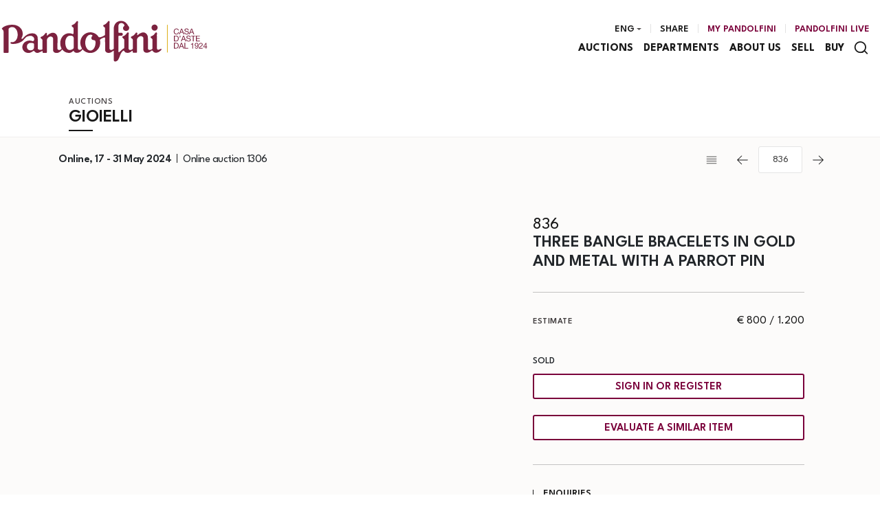

--- FILE ---
content_type: text/html; Charset=utf-8
request_url: https://www.pandolfini.it/uk/auction-1306/three-bangle-bracelets-in-gold-and-metal-with-a-parrot-pin-12024004440
body_size: 21368
content:
<!DOCTYPE html>
<html lang="en">


<head>
<title>THREE BANGLE BRACELETS IN GOLD AND METAL WITH A PARROT PIN  - Auction GIOIELLI - Pandolfini Casa d'Aste</title>
<!-- inzio include keywords -->
<meta charset="utf-8" />


<link rel="icon" href="https://www.pandolfini.it/themes/pandolfini/favicon.ico" type="image/x-icon" />

<link rel="apple-touch-icon" href="https://www.pandolfini.it/themes/pandolfini/favicon57x57.png">
<link rel="apple-touch-icon" sizes="72x72" href="https://www.pandolfini.it/themes/pandolfini/favicon72x72.png">
<link rel="apple-touch-icon-precomposed" sizes="114x114" href="https://www.pandolfini.it/themes/pandolfini/favicon114x114.png">
<link rel="apple-touch-icon" sizes="114x114" href="https://www.pandolfini.it/themes/pandolfini/favicon114x114.png">
<link rel="apple-touch-icon" sizes="144x144" href="https://www.pandolfini.it/themes/pandolfini/favicon144x144.png">

<meta name="description" content=" 
 
  THREE BANGLE BRACELETS IN GOLD AND METAL WITH A PARROT PIN  
  &amp;nbsp;  
  TRE BRACCIALI RIGIDI CON SPILLA   
 " />
<meta name="keywords" content="THREE BANGLE BRACELETS IN GOLD AND METAL WITH A PARROT PIN,GIOIELLI" />
<meta name="abstract" content="Pandolfini Casa d'Aste" /> 
<meta name="robots" content="index, follow" /> 
<meta name="author" content="THETIS Srl Grafica - Multimedia" />
<meta name="distribution" content="Global" />
<meta name="copyright" content="Pandolfini Casa d'Aste" />
<meta name="rating" content="general" />
<meta name="resource-type" content="document" />
<!-- META per APP -->
<!--<meta name="apple-itunes-app" content="app-id=xxx"/>-->

<meta http-equiv="X-UA-Compatible" content="IE=edge">


	<meta property="og:image" content="https://images.pandolfini.it/@img/_large/6ea67b063cb055f2ca37e66ed750c6b8f80f7aa7.webp/-three-bangle-bracelets-in-gold-and-metal-with-a-parrot-.webp" />
	<meta property="og:image:secure_url" content="https://images.pandolfini.it/@img/_large/6ea67b063cb055f2ca37e66ed750c6b8f80f7aa7.webp/-three-bangle-bracelets-in-gold-and-metal-with-a-parrot-.webp" />
	<meta property="og:image:type" content="image/jpeg" />
	<meta property="og:image:alt" content="THREE BANGLE BRACELETS IN GOLD AND METAL WITH A PARROT PIN  - Auction GIOIELLI - Pandolfini Casa d'Aste" />
	<meta property="og:url" content="https://www.pandolfini.it/uk/auction-1306/three-bangle-bracelets-in-gold-and-metal-with-a-parrot-pin-12024004440" />
	
	<meta name="twitter:image" content="https://images.pandolfini.it/@img/_large/6ea67b063cb055f2ca37e66ed750c6b8f80f7aa7.webp/-three-bangle-bracelets-in-gold-and-metal-with-a-parrot-.webp" />

	<meta property="og:title" content="THREE BANGLE BRACELETS IN GOLD AND METAL WITH A PARROT PIN  - Auction GIOIELLI - Pandolfini Casa d'Aste" />

<meta property="og:description" content=" 
 
  THREE BANGLE BRACELETS IN GOLD AND METAL WITH A PARROT PIN  
  &amp;nbsp;  
  TRE BRACCIALI RIGIDI CON SPILLA   
 " />
<meta property="og:site_name" content="Pandolfini Casa d'Aste" />
<meta property="og:type" content="website" />

<meta name="twitter:card" content="summary_large_image">
<meta name="twitter:title" content="Pandolfini Casa d'Aste">
<meta name="twitter:description" content=" 
 
  THREE BANGLE BRACELETS IN GOLD AND METAL WITH A PARROT PIN  
  &amp;nbsp;  
  TRE BRACCIALI RIGIDI CON SPILLA   
 ">

<meta name="viewport" content="width=device-width, initial-scale=1.0">
<link rel='alternate' href='https://www.pandolfini.it/it/asta-1306/tre-bracciali-rigidi-con-spilla-12024004440' hreflang='it'/>
<link rel='alternate' href='https://www.pandolfini.it/uk/auction-1306/three-bangle-bracelets-in-gold-and-metal-with-a-parrot-pin-12024004440' hreflang='en'/>
<link rel='alternate' href='https://www.pandolfini.it/uk/auction-1306/three-bangle-bracelets-in-gold-and-metal-with-a-parrot-pin-12024004440' hreflang='x-default'/>

	
    <link href="https://www.pandolfini.it/uk/auction-1306/three-bangle-bracelets-in-gold-and-metal-with-a-parrot-pin-12024004440" rel="canonical" />
    


<script type="text/javascript">
	
</script>


<script type="application/ld+json">
	{
	"@context": "https://schema.org",
	"@graph": [
		{
			"@type": "Organization",
			"@id": "organizzazioneJson",
		  	"name": "Pandolfini Casa d'Aste",
		  	"url": "https://www.pandolfini.it",
		  	"logo": "https://www.pandolfini.it/themes/pandolfini/images/logo.svg",
			
		  	"address": {
				"@type": "PostalAddress",
				"@id": "indirizzoPostaleJson",
				"streetAddress": "Palazzo Ramirez-Montalvo<br />Borgo degli Albizi, 26",
				"addressLocality": "Firenze",
				"postalCode": "50122",
				"addressRegion": "Toscana",
				"addressCountry": "Italy"
		  	},
		  	"contactPoint": {
				"@type": "ContactPoint",
				"@id": "puntoContattoJson",
				"telephone": "+39 055 2340888",
				"contactType": "customer service",
				"email": "info@pandolfini.it",
				"areaServed": "Italy"
		  	}
		},
		{
			"@type": "LocalBusiness",
		  	"name": "Pandolfini Casa d'Aste",
		  	"url": "https://www.pandolfini.it",
			"telephone": "+39 055 2340888",
			"email": "info@pandolfini.it",
			"vatID": "04195730488",
		  	"image": "https://www.pandolfini.it/themes/pandolfini/images/logo.svg",
		  	"address": {
				"@id": "indirizzoPostaleJson"
		  	}
		},
		
			{
				"@type": "Product",
			  	"name": "THREE BANGLE BRACELETS IN GOLD AND METAL WITH A PARROT PIN",
				
					"image": [
						"https://images.pandolfini.it/@img/_xlarge/6ea67b063cb055f2ca37e66ed750c6b8f80f7aa7.webp/-three-bangle-bracelets-in-gold-and-metal-with-a-parrot-.webp"
						
							,"https://images.pandolfini.it/@img/_xlarge/388a482d9f99e901f1d41c8c54ed76aef838a157.webp/-three-bangle-bracelets-in-gold-and-metal-with-a-parrot-.webp.jpg"
						
							,"https://images.pandolfini.it/@img/_xlarge/25ab966172faa41ce2c6892e03b3351b45f4e7a5.webp/-three-bangle-bracelets-in-gold-and-metal-with-a-parrot-.webp.jpg"
						
							,"https://images.pandolfini.it/@img/_xlarge/856ddf8948ab651756b20301e18ef746063039ac.webp/-three-bangle-bracelets-in-gold-and-metal-with-a-parrot-.webp.jpg"
						
							,"https://images.pandolfini.it/@img/_xlarge/a7cf76c6bca92c3b239ac3ca8937e7895966cf90.webp/-three-bangle-bracelets-in-gold-and-metal-with-a-parrot-.webp.jpg"
						
					],
				
			  	"description": " 
 
  THREE BANGLE BRACELETS IN GOLD AND METAL WITH A PARROT PIN  
  &nbsp;  
  TRE BRACCIALI RIGIDI CON SPILLA   
  di cui uno in metallo e due in oro, gr. 52, incisi e sbalzati, raffiguranti delle ghirlande di fiori, dim. cm 7,5x7 circa, circonferenza interna cm , gr. 77 complessivi; accompagnati da una spilla in oro e argento, sormontata da un pappagallo impreziosito da turchesi taglio cabochon, dim. cm 0,5x7,5 circa, gr. 3  
 
   
 ",
			  	"url": "https://www.pandolfini.it/uk/auction-1306/three-bangle-bracelets-in-gold-and-metal-with-a-parrot-pin-12024004440",
				
				  	"category": "Gioielli",
				
			  	"keywords": "THREE BANGLE BRACELETS IN GOLD AND METAL WITH A PARROT PIN,GIOIELLI",
			  	"brand": "",
			  	"sku": "12024004440",
				
			  	"offers": {
					"@type": "Offer",
					"priceCurrency": "EUR",
					"price": "800",
					"availability": "https://schema.org/SoldOut",
					"url": "https://www.pandolfini.it/uk/auction-1306/three-bangle-bracelets-in-gold-and-metal-with-a-parrot-pin-12024004440",
					"availabilityEnds": "2024-05-31T12:00:00.000000+02:00",
					"shippingDetails": {
						"@type": "OfferShippingDetails",
					  	"shippingLabel": "Spedizione da calcolare."
					}
			  	},
			  	"isRelatedTo": {
					"@type": "SaleEvent",
					"name": "GIOIELLI",
					"startDate": "2024-05-17T12:00:00.000000+02:00",
					"endDate": "2024-05-31T12:00:00.000000+02:00",
					"location": {
					  "@type": "Place",
					  "name": "Sede Pandolfini Casa d'Aste",
					  "address": "Palazzo Ramirez-Montalvo<br />Borgo degli Albizi, 26, Firenze, Italy"
					},
					"url": "https://www.pandolfini.it/uk/auction-1306/gioielli.asp"
			  	},
			  	"mainEntityOfPage": {
					"@type": "WebPage",
					"@id": "https://www.pandolfini.it/uk/auction-1306/gioielli.asp"
			  	}
			},
		
			{
			  "@type": "Service",
			  "serviceType": "Valutazione opere d'arte / design",
			  "provider": {
				"@type": "Organization",
				"name": "Pandolfini Casa d'Aste"
			  },
			  "url": "https://www.pandolfini.it/uk/sell/valuation-form.asp"
			},
		
		{
			"@type": "WebSite",
			"url": "https://www.pandolfini.it",
			"name": "Pandolfini Casa d'Aste",
			"potentialAction": {
				"@type": "SearchAction",
    			"target": "https://www.pandolfini.it/uk/esults-list.asp?campoRicerca={search_term_string}",
    			"query-input": "required name=search_term_string"
			}
		}
	  ]
	}
</script>


<!-- fine include keywords --><!-- inizio include javascript -->

<!-- jquery -->
<script src="https://code.jquery.com/jquery-3.3.1.js" integrity="sha256-2Kok7MbOyxpgUVvAk/HJ2jigOSYS2auK4Pfzbm7uH60=" crossorigin="anonymous"></script>

<script src="https://code.jquery.com/jquery-migrate-3.0.1.min.js" integrity="sha256-F0O1TmEa4I8N24nY0bya59eP6svWcshqX1uzwaWC4F4=" crossorigin="anonymous"></script>

<script src="https://cdn.jsdelivr.net/npm/popper.js@1.16.0/dist/umd/popper.min.js" integrity="sha384-Q6E9RHvbIyZFJoft+2mJbHaEWldlvI9IOYy5n3zV9zzTtmI3UksdQRVvoxMfooAo" crossorigin="anonymous"></script>
<script src="https://stackpath.bootstrapcdn.com/bootstrap/4.4.1/js/bootstrap.min.js" integrity="sha384-wfSDF2E50Y2D1uUdj0O3uMBJnjuUD4Ih7YwaYd1iqfktj0Uod8GCExl3Og8ifwB6" crossorigin="anonymous"></script>

<!-- Fancybox Lightbox -->
<link rel="stylesheet" href="https://cdn.jsdelivr.net/npm/@fancyapps/ui@5.0/dist/fancybox/fancybox.css"/>
<script src="https://cdn.jsdelivr.net/npm/@fancyapps/ui@5.0/dist/fancybox/fancybox.umd.js"></script>

<script type="text/javascript">
	$(function () {
		Fancybox.bind("[data-fancybox]", {
		  // Your custom options
		});
		
		Fancybox.bind('[data-fancybox="iframe"]', {
			compact: false,
			defaultType: "iframe",
			groupAttr: false,
			Toolbar: {
			  display: {
				left: [],
				middle : [],
				right: [
				  "close",
				],
			  }
			}
		});
		
		Fancybox.bind('[data-fancybox="iframeReload"]', {
			on: {
          		destroy: (fancybox, eventName) => {
     				location.reload(window.history.replaceState({}, "", window.location.href.split("#")[0]));
    			},
        	},
			compact: false,
			defaultType: "iframe",
			groupAttr: false,
			Toolbar: {
			  display: {
				left: [],
				middle : [],
				right: [
				  "close",
				],
			  }
			}
		});

		Fancybox.bind('[data-fancybox="iframeFullscreenZoom"]', {
			compact: false,
			contentClick: "iterateZoom",
			Images: {
			  Panzoom: {
				maxScale: 2,
			  },
			},
			Toolbar: {
			  display: {
				left: [
				  "infobar",
				],
				middle : [],
				right: [
				  "iterateZoom",
				  "download",
				  "close",
				],
			  }
			}
		});
	});
</script>

<!-- Form validation -->
<script src="https://cdnjs.cloudflare.com/ajax/libs/jquery-validate/1.19.5/jquery.validate.min.js" integrity="sha512-rstIgDs0xPgmG6RX1Aba4KV5cWJbAMcvRCVmglpam9SoHZiUCyQVDdH2LPlxoHtrv17XWblE/V/PP+Tr04hbtA==" crossorigin="anonymous"></script>
<script src="https://cdnjs.cloudflare.com/ajax/libs/jquery-validate/1.19.5/additional-methods.min.js" integrity="sha512-6S5LYNn3ZJCIm0f9L6BCerqFlQ4f5MwNKq+EthDXabtaJvg3TuFLhpno9pcm+5Ynm6jdA9xfpQoMz2fcjVMk9g==" crossorigin="anonymous"></script>


<script type="text/javascript">
	$(function () {
		$('img.noThumb').after('<div class="noThumbLogo"></div>');
	})

	function changeStatusSecLayer (layer, action){
		if (action=="over") {
			var layersec = document.getElementById(layer);
			layersec.style.display = 'block';
	
		}else{
			var layersec = document.getElementById(layer);
			layersec.style.display = 'none';
			
		}
	}
</script>

<!-- Inizio MAC/PC -->
<script type="text/javascript">
	jQuery(document).ready(function(){
	 if(navigator.userAgent.indexOf('Mac') > 0){
	  jQuery('body').addClass('mac-os');}
	 else {
	  jQuery('body').addClass('pc');
	 }
	});
</script>
<!-- Fine MAC/PC -->

<!-- ##### Inizio Bootstrap Plugins #####   -->

<!-- ##### TOOLTIP #####   -->
<script type="text/javascript">
	$(function () {
		$('[data-toggle="tooltip"]').tooltip({
			animated: 'fade',
			container: 'body',
			//trigger : 'click'
		});
	})
	
	$(function () {
		$('[data-toggle="tooltipHtml"]').tooltip({
			animated: 'fade',
			html: true,
        	customClass: 'custom-tooltip-class',
			container: 'body',
			//trigger : 'click'
		});
	})
	
	$(function () {
		$('[data-toggle="tooltipBig"]').tooltip({
			animated: 'fade',
			//trigger : 'click',
			template: '<div class="tooltip" role="tooltip"><div class="arrow"></div><div class="tooltip-inner large"></div></div>',
			html: true,
        	customClass: 'custom-tooltipBig-class',
			container: 'body',
		});
	})
	
</script>

<!-- ##### Customized Modal Lunar #####   -->
<script type="text/javascript">
	$('.modal').on('show.bs.modal', function (e) {
		if($(e.currentTarget).attr("data-popup")){
			$("body").addClass("body-scrollable");
		}
	});
	$('.modal').on('hidden.bs.modal', function (e) {
		$("body").removeClass("body-scrollable");
	});
</script>

<!-- ##### Customized Tooltip #####   -->
<script type="text/javascript">
	$(function () {
  
		if (typeof $.fn.tooltip.Constructor === 'undefined') {
			throw new Error('Bootstrap Tooltip must be included first!');
		}
		
		var Tooltip = $.fn.tooltip.Constructor;
		
		// add customClass option to Bootstrap Tooltip
		$.extend( Tooltip.Default, {
			customClass: ''
		});
		
		var _show = Tooltip.prototype.show;
		
		Tooltip.prototype.show = function () {
			// invoke parent method
			_show.apply(this,Array.prototype.slice.apply(arguments));
			
			if ( this.config.customClass ) {
				var tip = this.getTipElement();
				$(tip).addClass(this.config.customClass);
			}
		};  
	})
</script>

<script type="text/javascript">
	$(document).ready(function(){
	  $('.white-tooltip').tooltip();
	});
</script>

<!-- ##### POPOVER ##### -->
<script>
	$(function(){
		
		$("[data-toggle=popover]").popover({
   			trigger: 'hover',
			html : true,
			animated: 'fade',
			trigger : 'click',
			content: function() {
				var content = $(this).attr("data-popover-content");
				return $(content).children(".popover-body").html();
			},
			title: function() {
				var title = $(this).attr("data-popover-content");
				return $(title).children(".popover-heading").html();
			}
		});
		
		$('html').on('click', function (e) {
			if(!$(e.target).is('[data-toggle=popover]') && $(e.target).closest('.popover').length == 0) {
			$("[data-toggle=popover]").popover('hide');
			}
		});
		
	});

</script>


<!-- ##### SELECT #####   -->
<script src="https://cdn.jsdelivr.net/npm/bootstrap-select@1.13.9/dist/js/bootstrap-select.min.js"></script>
<script type="text/javascript">
	$(document).ready(function() {
		function isMobile() {
			return /iPhone|iPad|iPod|Android/i.test(navigator.userAgent);
		}
		
		$('.selectpicker').each(function() {
			if (!isMobile() && $(this).find('option').length >= 20) {
				$(this).attr('data-live-search', true);
			}
		
			$(this).selectpicker({
				style: 'btnFilter'
			});
		});
		$('.bootstrap-select').find('div.dropdown-menu').addClass('animate slideIn');
	});
</script>



<!-- ##### Back to top #####   -->
<script type="text/javascript">
	$(document).ready(function(){
		$(window).scroll(function () {
			if ($(this).scrollTop() > 50) {
				$('#back-to-top').fadeIn();
			} else {
				$('#back-to-top').fadeOut();
			}
		});
		// scroll body to 0px on click
		$('#back-to-top').click(function () {
			$('body,html').animate({
				scrollTop: 0
			}, 1200);
			return false;
		});
	
	});
</script>


<!-- ##### Fine Bootstrap Plugins #####   -->

<link rel="stylesheet" href="https://cdnjs.cloudflare.com/ajax/libs/OwlCarousel2/2.3.4/assets/owl.carousel.min.css" integrity="sha512-tS3S5qG0BlhnQROyJXvNjeEM4UpMXHrQfTGmbQ1gKmelCxlSEBUaxhRBj/EFTzpbP4RVSrpEikbmdJobCvhE3g==" crossorigin="anonymous"/>
<script src="https://cdnjs.cloudflare.com/ajax/libs/OwlCarousel2/2.3.4/owl.carousel.min.js" integrity="sha512-bPs7Ae6pVvhOSiIcyUClR7/q2OAsRiovw4vAkX+zJbw3ShAeeqezq50RIIcIURq7Oa20rW2n2q+fyXBNcU9lrw==" crossorigin="anonymous"></script>


	<script type="text/javascript">
		
	</script>


<!-- js function library -->
<script type="text/javascript" src="/jscripts/functions.js"></script>	
<!-- js function library Personalizzati -->
<script type="text/javascript" src="/themes/pandolfini/jscripts/javascript.js"></script>	


	<!-- Script settings HEAD from Back Office -->
	<!-- Google Tag Manager -->
<script>(function(w,d,s,l,i){w[l]=w[l]||[];w[l].push({'gtm.start':
new Date().getTime(),event:'gtm.js'});var f=d.getElementsByTagName(s)[0],
j=d.createElement(s),dl=l!='dataLayer'?'&l='+l:'';j.async=true;j.src=
'https://www.googletagmanager.com/gtm.js?id='+i+dl;f.parentNode.insertBefore(j,f);
})(window,document,'script','dataLayer','GTM-TZBJDQ2');</script>
<!-- End Google Tag Manager --><script type="text/javascript">
var _iub = _iub || [];
_iub.csConfiguration = {"askConsentAtCookiePolicyUpdate":true,"countryDetection":true,"enableFadp":true,"enableLgpd":true,"enableUspr":true,"lgpdAppliesGlobally":false,"perPurposeConsent":true,"preferenceCookie":{"expireAfter":20},"siteId":2554399,"usprPurposes":"s,sh,adv","whitelabel":false,"cookiePolicyId":94793797,"lang":"en-GB", "banner":{ "acceptButtonColor":"#631434","acceptButtonDisplay":true,"backgroundColor":"#FFFFFF","closeButtonRejects":true,"customizeButtonCaptionColor":"#FFFFFF","customizeButtonColor":"#631434","customizeButtonDisplay":true,"explicitWithdrawal":true,"fontSizeBody":"12px","fontSizeCloseButton":"26px","listPurposes":true,"ownerName":"pandolfini.it","position":"float-bottom-right","showPurposesToggles":true,"showTotalNumberOfProviders":true,"textColor":"#631434","html":"<div id=\"iubenda-cs-banner\" style=\"z-index:99999998 ;\" class=\"iubenda-cs-default-floating iubenda-cs-bottom iubenda-cs-right iubenda-cs-slidein iubenda-cs-branded iubenda-cs-visible iubenda-cs-fix-height iubenda-cs-scrollable\" role=\"alertdialog\" aria-labelledby=\"iubenda-cs-title\" aria-describedby=\"iubenda-cs-paragraph\">\n  <div class=\"iubenda-cs-container\">\n    <div class=\"iubenda-cs-content\" style=\"background-color: #FFFFFF ;color: #000000 ;font-size: 14px ;\">\n      <div class=\"iubenda-cs-rationale\">\n        <div class=\"iubenda-cs-counter\" style=\"box-shadow: rgb(255, 255, 255) 0px 32px 16px ; display: none;\">Press again to continue 0/5</div>\n        <div class=\"iubenda-cs-brand\"></div>\n        <div class=\"iubenda-banner-content iubenda-custom-content iubenda-banner-content-padded\" role=\"document\" tabindex=\"0\">\n          <div id=\"iubenda-cs-title\">Notice</div>\n          <div id=\"iubenda-cs-paragraph\">\n            <p class=\"iub-p\">We and selected third parties use cookies or similar technologies for technical purposes and, with your consent, for other purposes as specified in the <a href=\"/privacy-policy/34428629/cookie-policy?an=no&s_ck=false&newmarkup=yes\" class=\"iubenda-cs-cookie-policy-lnk\">cookie policy</a>. </p>\n            <p class=\"iub-p\">You can freely give, deny, or withdraw your consent at any time.</p>\n            <p class=\"iub-p\">In case of sale of your personal information, you may opt out by using the link " <a href=\"javascript:void(0)\" class=\"iubenda-ccpa-opt-out iubenda-do-not-sell-link\">Do Not Sell My Personal Information</a>". </p>\n            <p class=\"iub-p\">To find out more about the categories of personal information collected and the purposes for which such information will be used, please refer to our <a href=\"javascript:void(0)\" class=\"iubenda-privacy-policy-link\">privacy policy</a>. </p>\n            <p class=\"iub-p\"></p>\n            <p class=\"iub-p\">You can consent to the use of such technologies by using the \"Accept\" button. By closing this notice, you continue without accepting.</p>\n          </div>\n        </div>\n        <div class=\"iubenda-cs-opt-group\" style=\"color:#FFFFFF;\">\n          <div class=\"iubenda-cs-opt-group-custom\">\n            <button class=\"iubenda-cs-customize-btn\" style=\"background-color:#DADADA;color:#4D4D4D;\" tabindex=\"0\" role=\"button\" aria-pressed=\"false\">Learn more and customise</button>\n          </div>\n          <div class=\"iubenda-cs-opt-group-consent\">\n            <button class=\"iubenda-cs-reject-btn iubenda-cs-btn-primary\" style=\"background-color:#EEE536; color:#000000;\" tabindex=\"0\" role=\"button\" aria-pressed=\"false\">Reject</button>\n            <button class=\"iubenda-cs-accept-btn iubenda-cs-btn-primary\" style=\"background-color:#EEE536; color:#000000;\" tabindex=\"0\" role=\"button\" aria-pressed=\"false\">Accept</button>\n          </div>\n        </div>\n        <button type=\"button\" class=\"iubenda-cs-close-btn\" tabindex=\"0\" role=\"button\" aria-pressed=\"false\" style=\"font-size:20px;color:#000000;\">×</button>\n      </div>\n    </div>\n  </div>\n</div>" }};
</script>
<script type="text/javascript" src="//cs.iubenda.com/sync/2554399.js"></script>
<script type="text/javascript" src="//cdn.iubenda.com/cs/gpp/stub.js"></script>
<script type="text/javascript" src="//cdn.iubenda.com/cs/iubenda_cs.js" charset="UTF-8" async></script>
    <!-- END Script settings HEAD from Back Office -->


<!-- fine include javascript -->

 <!-- Bootstrap CSS -->
<link rel="stylesheet" href="https://stackpath.bootstrapcdn.com/bootstrap/4.4.1/css/bootstrap.min.css" integrity="sha384-Vkoo8x4CGsO3+Hhxv8T/Q5PaXtkKtu6ug5TOeNV6gBiFeWPGFN9MuhOf23Q9Ifjh" crossorigin="anonymous">

<!-- Bootstrap CSS Modal -->
<link rel="stylesheet" href="/style/lunar.css">
<link rel="stylesheet" href="/style/animate.min.css">

<!-- Bootstrap Select CSS -->
<link rel="stylesheet" href="https://cdn.jsdelivr.net/npm/bootstrap-select@1.13.9/dist/css/bootstrap-select.min.css">

<!-- generic style -->
<link media="screen" href="https://www.pandolfini.it/style/style.css?v=151.2.0" rel="stylesheet" type="text/css" />
<!-- default style -->
<link media="screen" href="https://www.pandolfini.it/themes/pandolfini/style/style.css?v=151.2.0" rel="stylesheet" type="text/css" />
<!-- print style -->
<link media="print" href="https://www.pandolfini.it/themes/pandolfini/style/printstyle.css" rel="stylesheet" type="text/css" />

<!-- style assoluto -->
<link media="screen" href="https://www.pandolfini.it/style/style-assoluto.css?v=151.2.0" rel="stylesheet" type="text/css" />


	<!-- redefine font style -->
	<style type="text/css">
		#panelContent{font-size:1.3rem;}
		#panelContentExt{font-size:1.3rem;}
		#panelBox{font-size:1.3rem;}
	</style>

</head>

<body class="templAuctionItem tempo CHIUSO   asta1306 lot207486 archivio_si numIngr_12024004440" data-user-logged="logged_0" data-header="">

	<div id="spanwide">
    <div id="container">
        <!-- BEGIN: head -->
<!-- Script settings Body-->
<!-- Google Tag Manager (noscript) -->
<noscript><iframe src="https://www.googletagmanager.com/ns.html?id=GTM-TZBJDQ2"
height="0" width="0" style="display:none;visibility:hidden"></iframe></noscript>
<!-- End Google Tag Manager (noscript) -->
<!--END  Script settings Body--><!-- START - Modal Social Share -->
<div class="modal fade modal-bottom-right" id="myShareModal"  tabindex="-1" role="dialog"
     aria-labelledby="myShareModal" aria-hidden="true">

    <div class="modal-dialog modal-sm " role="document">
        <div class="modal-dialog modal-sm" role="document">        
			<div class="modal-content">
                <button type="button" class="close light" data-dismiss="modal" aria-label="Close">
                	<span aria-hidden="true">&times;</span>
                </button>  
            
				<div class="modal-body">
                    <h4 class="modal-title titleLabel introLabel" id="gridSystemModalLabel">Share our site</h4>
                    <div class="socialShareDiv">
                    	<div id="goFollow">
	<div class="goFollowCont mb-3">
                
        <div id="social-share" class="social_share" role="navigation" aria-label="Share on Social Media">       
            <script language="javascript" src="/themes/pandolfini/jscripts/EGSharePage/EGSharePage-share.js" type="text/javascript"></script>
        </div>
        
	</div>
</div>  
                    </div>
             	</div> 
      		</div>
    	</div>
  	</div> 
    
</div>
<!-- END - Modal Social Share -->


<!-- START - Modal Search -->           


<script>
function changeAction(form){
	var radioSito = document.getElementsByName("search_in");
	
	for (var i = 0; i < radioSito.length; i++) {
	  if (radioSito[i].checked) {
		var selectedValue = radioSito[i].value;
		break;
	  }
	}
	
	if(selectedValue == "site")
	{
		document.ricerca.action = "https://www.pandolfini.it/uk/results-list.asp";
	}
	document.ricerca.ButtonSearch.disabled = true;
}
</script>
 
<div class="modal fade bottom-center px-0" id="psearch" tabindex="-1" role="dialog" aria-labelledby="psearch" aria-hidden="true">
    <div class="modal-dialog modal-full-width" role="document">
        <div class="modal-content">
            <button type="button" class="close light" data-dismiss="modal" aria-label="Close">
                <span aria-hidden="true">&times;</span>
            </button>
            <div class="modal-body mx-0">

               <div class="container-fluid h-100 px-0">
                    <div class="col-lg-12 col-md-12 col-sm-12 col-xs-12 px-0 searchmenu">
    
                        <form name="ricerca" method="get" action="https://www.pandolfini.it/uk/results-list.asp" class="style-form mx-auto" onsubmit="changeAction(this)">
                        
                            <div class="ricerca container-fluid px-0 mt-5 mb-5 mx-0">
                            	<div class="form-group has-search">
                        	    	<label class="input campoRicerca">   
                                		<input type="text" name="campoRicerca" id="campoRicerca" size="30" class="testo" placeholder="Search" aria-label="Search" value="" onFocus="trimText(this, 'Search')" >
                                        <button type="submit" name="ButtonSearch" value="" placeholder="Send ..." aria-label="Send" onClick="trimText(document.ricerca.campoRicerca, 'Send')">
                                            <i class="icon-append"></i>
                                        </button> 
                                	</label>
                              </div>
                              <label class="search_info">Search Artist, Sale, or Keyword</label>
                            </div>
                            
                            <div class="ricercaIn row justify-content-center pb-4 ">
                            
                                <div class="col-xs-12 giglioHidden">
                                
									 
                                        <label class="d-inline-block label radio mx-4">
                                            This Auction &nbsp;
                                            <div class="badge">1306</div> 
                                            <input type="radio" name="search_in" value="1306" id="This Auction" 
                                             >
                                            <i></i>
                                        </label> 
                                    
                                
                                    <label class="d-inline-block label radio mx-4">
                                        Upcoming Auctions
                                        <input type="radio" name="search_in" value="lots" id="Upcoming Auctions" 
                                        checked >          	
                                        <i></i>
                                    </label> 
            
                                    <label class="d-inline-block label radio mx-4">
                                        Results
                                        <input type="radio" name="search_in" value="lotsPass" id="Results" 
                                        >	
                                        <i></i>
                                    </label>
            
                                    <label class="d-inline-block label radio mx-4">
                                        Site
                                        <input type="radio" name="search_in" value="site" id="Site" 
                                         >
                                        <i></i>
                                    </label> 
                                </div>
                            </div>
                                 
                            <!--<div class="ricercaBut col-lg-6 offset-lg-3 col-md-6 offset-md-3 col-sm-12 col-xs-12 mt-5 mb-5">
                                <input type="submit" class="btn butPrinc w-100 text-center" value="Send">
                            </div>-->
                            
                            <input type="hidden" name="action" value="reset" />
                            <input type="hidden" name="prov" value="search" />
                        </form>
		
					</div>	
				</div>
			</div>
		</div>	
	</div>
</div>
<!-- END - Modal Search -->   


<!-- START - Placeholder Header -->  
<div id="header-placeholder"></div>


<!-- START - Header -->       
<header id="header" class="container-fluid px-0">
        
    <div id="fixed" class="fixed transition100">
        <div class="testata container-fluid">
            <div class="menu-panelTop row mx-0"> 
            	<div class="col-12 px-0">
                	<div class="center-content-wrapper"> 
            
                        <div class="wrap-logo">  
                        	<a href="https://www.pandolfini.it/uk/index.asp" class="anim-link" title="Home page">
                            	
                                <img class="logo" src="https://www.pandolfini.it/themes/pandolfini/images/logo.svg" alt="Home page">
                                
                            </a>   
                        </div>
                
                        <div class="wrap-right"> 
                            <nav id="secondary-nav" class="navbar navigation d-none d-lg-flex justify-content-end align-items-center">
                            
                                <!-- Secondary Menu -->
                                <!-- BEGIN: top menu' -->
 
   
<div id="ptopmenu">
	<ul class="navmenu navbar-nav navbar-expand-sm" >

		

	</ul>
</div>

<!-- END: top menu' -->

                                
                                <!-- Language Menu -->
                                <div id="language_panel" class="buttonPanel d-flex dropdown">
                                	<a class="languageTrigger src-button dropdown-toggle mx-xs-1" href="#">
                                        <div class="text" title="Eng">Eng</div>
                                        <i class="arrow down"></i>
                                	</a>
                                
                                	<div class="subnavmenu dropdown-menu animate slideIn">
								  	<a href='https://www.pandolfini.it/it/asta-1306/tre-bracciali-rigidi-con-spilla-12024004440?action=reset' title='Italiano' class='button py-1 lang' ><span>Ita</span></a><a href='#' title='English' class='button py-1 lang active' ><span>Eng</span></a>
                                	</div>
                                </div>
                                
                                <div class="buttonPanel d-flex">
                                	<a class="button py-1" id="topFollow" data-toggle="modal" data-target="#myShareModal" href="#">Share</a>
                                </div>
                                
                                <!-- Community Menu -->
                                

	<!-- NON LOGGATO -->
	
    
        <div id="pmyuserpanel" class="buttonPanel userpanel dropdown
		">
        
        	<a class="btn btnMyPanel" href="#" id="CollapsiblePanelLoginButton" data-toggle="dropdown" aria-haspopup="true" aria-expanded="false" aria-label="My Pandolfini">
            	<div class="icon" data-toggle="tooltip" data-placement="bottom" data-html="true" title="My Pandolfini"></div>
				<span>My Pandolfini</span>
            </a>
 
            <div id="CollapsiblePanelLogin" class="CollapsiblePanel dropdown-menu prevent-close userpanel animate slideIn
            	" 
                aria-labelledby="CollapsiblePanelLoginButton">
        
                <div class="CollapsiblePanelContent p-4" >
                    <div class="userPanelLoginContainer">
                        <!-- Login Form -->
                        
                        <script type="text/javascript">
                            $(document).ready(function(){
                                $("#user_panel_login").validate();
                            });
                        </script>
           
                        <form class="cmxform style-form m-0 mb-3" action="https://www.pandolfini.it/uk/controller.asp?action=community-login" method="post" name="user_panel_login" id="user_panel_login" >
                            
                            <div class="item col-sm-12 px-0">
                                <label class="label" for="usr1"> 
                                    E-mail
                                </label>
                            </div>
                                
                            <div class="itemInput col-sm-12 px-0">
                                <label class="input" for="usr1">
                                    <input class="required prevent-close" type="email"  name="usr" id="usr1" size="20" maxlength="100" aria-required="true" aria-describedby="email-error" />
                                </label>
                            </div>
                            
                            <div class="item col-sm-12 mt-1 px-0">
                                <label class="label" for="psw1"> Password</label>
                            </div>
                            
                            <div class="itemInput col-sm-12 px-0">
                                <label class="input" for="psw1"> 
                                	<i class="icon-append icon-eye" onclick="togglePasswordVisibility(this)" aria-hidden="true"></i>
                                    <input class="required prevent-close" type="password" name="psw" id="psw1" size="20" maxlength="80" autocomplete="current-password" aria-required="true" aria-describedby="email-error" />
                                </label>
                            </div>            
                            
                            <div class="item col-sm-12 px-0 my-2">
                                <label class="checkbox d-inline-block" for="remember">
                                    <input type="checkbox" name="remember" id="remember" checked value="checked" >
                                    Remember me
                                    <i aria-hidden="true"></i>
                                </label>
                                &nbsp;
                            </div>
    
                            <div class="item col-sm-12 mt-1 px-0">
                                <button type="submit" name="send" value="Enter" class="btn w-100 prevent-close mx-0" />
                                    <span>Enter</span>
                                </button>
                            </div>
                            
    						<div class="item col-sm-12 mt-3 px-0">
                                <a href="https://www.pandolfini.it/uk/my-panel/password-recovery.asp" title="Forgot your password? (click here)" class="d-block" >
                                    <span>Password recovery</span>
                                </a>
                            </div>
                            
    
                            
                            
                            <input type="hidden" name="formName" value="userPanel" />
                        </form>
                
                		<hr class="my-4"> 
                        <div class="item col-sm-12 px-0 pb-2">
                            <label> 
                            If you are not registered yet:
                            </label>
                        </div>
                
                        <div class="panel_altReg item col-sm-12 px-0 py-1">
                            <a href="https://www.pandolfini.it/uk/my-panel/registration.asp" title="Register now" class="btn butSecond d-block" >
                                <span>Register now</span>
                            </a>
                            
                            <a href="https://www.pandolfini.it/uk/newsletter/newsletter.asp" title="Fast registration" class="btn butSecond d-block" >
                                <span>Fast registration</span>
                            </a>
                
                        </div>
                    </div>
                </div> 

                <script type="text/javascript">
                    <!--
					$(document).ready(function(){
						var dropdown = $('#CollapsiblePanelLogin');
						var formInputs = $('#user_panel_login input'); 

					
						dropdown.on('click.bs.dropdown', function (e) {
							e.stopPropagation();
						});
						
						dropdown.on('hide.bs.dropdown', function (e) {
							var inputFocused = false;
								formInputs.each(function() {
									if ($(this).is(':focus')) {
										inputFocused = true;
										return false; 
									}
								});
							
							if (inputFocused) {
								e.stopPropagation();
							}
						});
						
					});
					
                    //-->
                </script>
    
            </div>
    	</div>
		
	<div id="astaLiveHead" class="buttonPanel d-flex">
	
    <a class="btnUserPanel button py-1" href="https://www.pandolfini.it/uk/my-panel/index.asp" title="Pandolfini Live">Pandolfini Live</a>
</div>     
                            </nav> 

                            <nav id="main-nav" class="navbar navigation d-flex justify-content-end">
                                
                                <!-- Main Menu -->
                                <!-- START: nav menu' -->

    <nav id="pnavmenu" class="d-none d-lg-flex">
        <ul class="navmenu navbar-nav navbar-expand-sm" >
        
			 
                    
                <li class="top nav-item  tipo-40"><a href="https://www.pandolfini.it/uk/calendar/calendar.asp" aria-label="Auctions - Section" title="Auctions" target="_self" aria-haspopup="true" aria-expanded="false" >Auctions</a>
                    
		
		<ul class="subnavmenu dropdown-menu animate slideIn ">
		
			
					<li>
						<a href="https://www.pandolfini.it/uk/calendar/calendar.asp?prosAste=true" title="Upcoming Auctions" >Upcoming Auctions</a>
					</li>
					
					<li>
						<a href="https://www.pandolfini.it/uk/calendar/calendar.asp?astePass=true" title="Results" >Results</a>
					</li>
				
					<li><a href="https://www.pandolfini.it/uk/calendar/artists.asp" target="_self"  aria-label="Artists - Menu" title="Artists" >Artists</a></li>
				
		</ul>
	
                </li> 	
            
			 
                    
                <li class="top nav-item  tipo-41"><a href="https://www.pandolfini.it/uk/departments/departments.asp" aria-label="Departments - Section" title="Departments" target="_self" aria-haspopup="true" aria-expanded="false" >Departments</a>
                    
		
		<ul class="subnavmenu dropdown-menu animate slideIn ">
		
			
					<li><a href="https://www.pandolfini.it/uk/departments/sculture-dal-xiv-al-xix-secolo.asp" target="_self"  aria-label="15th to 19th century sculptures - Menu" title="15th to 19th century sculptures" >15th to 19th century sculptures</a></li>
				
					<li><a href="https://www.pandolfini.it/uk/departments/modern-and-contemporary-art.asp" target="_self"  aria-label="Modern and contemporary art - Menu" title="Modern and contemporary art" >Modern and contemporary art</a></li>
				
					<li><a href="https://www.pandolfini.it/uk/departments/nft.asp" target="_self"  aria-label="Nft - Menu" title="Nft" >Nft</a></li>
				
					<li><a href="https://www.pandolfini.it/uk/departments/jewellery.asp" target="_self"  aria-label="Jewellery - Menu" title="Jewellery" >Jewellery</a></li>
				
					<li><a href="https://www.pandolfini.it/uk/departments/watches.asp" target="_self"  aria-label="Watches - Menu" title="Watches" >Watches</a></li>
				
					<li><a href="https://www.pandolfini.it/uk/departments/fine-and-collectible-wines.asp" target="_self"  aria-label="Rarest and finest  wines - Menu" title="Rarest and finest  wines" >Rarest and finest  wines</a></li>
				
					<li><a href="https://www.pandolfini.it/uk/departments/international-fine-art.asp" target="_self"  aria-label="International fine art - Menu" title="International fine art" >International fine art</a></li>
				
					<li><a href="https://www.pandolfini.it/uk/departments/old-master-paintings-and-sculptures.asp" target="_self"  aria-label="Old master paintings - Menu" title="Old master paintings" >Old master paintings</a></li>
				
					<li><a href="https://www.pandolfini.it/uk/departments/19th-century-paintings-and-sculptures.asp" target="_self"  aria-label="19th century paintings - Menu" title="19th century paintings" >19th century paintings</a></li>
				
					<li><a href="https://www.pandolfini.it/uk/departments/asian-art.asp" target="_self"  aria-label="Asian art - Menu" title="Asian art" >Asian art</a></li>
				
					<li><a href="https://www.pandolfini.it/uk/departments/continental-furniture.asp" target="_self"  aria-label="Furniture and works of art - Menu" title="Furniture and works of art" >Furniture and works of art</a></li>
				
					<li><a href="https://www.pandolfini.it/uk/departments/decorative-arts-sec-xx-and-design.asp" target="_self"  aria-label="Design - Menu" title="Design" >Design</a></li>
				
					<li><a href="https://www.pandolfini.it/uk/departments/whisky-e-distillati-da-collezione.asp" target="_self"  aria-label="Whisky and collectible spirits - Menu" title="Whisky and collectible spirits" >Whisky and collectible spirits</a></li>
				
					<li><a href="https://www.pandolfini.it/uk/departments/luxury-and-vintage-fashion.asp" target="_self"  aria-label="Luxury and vintage fashion - Menu" title="Luxury and vintage fashion" >Luxury and vintage fashion</a></li>
				
					<li><a href="https://www.pandolfini.it/uk/departments/archeologia.asp" target="_self"  aria-label="Antiquities - Menu" title="Antiquities" >Antiquities</a></li>
				
					<li><a href="https://www.pandolfini.it/uk/departments/silverware-1.asp" target="_self"  aria-label="Silver - Menu" title="Silver" >Silver</a></li>
				
					<li><a href="https://www.pandolfini.it/uk/departments/works-of-art.asp" target="_self"  aria-label="Porcelain and maiolica - Menu" title="Porcelain and maiolica" >Porcelain and maiolica</a></li>
				
					<li><a href="https://www.pandolfini.it/uk/departments/books-manuscripts-and-autographs.asp" target="_self"  aria-label="Books, manuscripts and autographs - Menu" title="Books, manuscripts and autographs" >Books, manuscripts and autographs</a></li>
				
					<li><a href="https://www.pandolfini.it/uk/departments/coins-and-medals.asp" target="_self"  aria-label="Coins and medals - Menu" title="Coins and medals" >Coins and medals</a></li>
				
					<li><a href="https://www.pandolfini.it/uk/departments/modern-and-antique-prints-and-drawings.asp" target="_self"  aria-label="Works on Paper - Menu" title="Works on Paper" >Works on Paper</a></li>
				
					<li><a href="https://www.pandolfini.it/uk/departments/auto-classica.asp" target="_self"  aria-label="Classic cars - Menu" title="Classic cars" >Classic cars</a></li>
				
		</ul>
	
                </li> 	
            
			 
                    
                <li class="top nav-item  tipo-1"><a href="https://www.pandolfini.it/uk/about-us/about-us.asp" aria-label="About us - Section" title="About us" target="_self" aria-haspopup="true" aria-expanded="false" >About us</a>
                    
		
		<ul class="subnavmenu dropdown-menu animate slideIn ">
		
			
					<li><a href="https://www.pandolfini.it/uk/about-us/history.asp" target="_self"  aria-label="History - Menu" title="History" >History</a></li>
				
					<li><a href="https://www.pandolfini.it/uk/about-us/our-staff.asp" target="_self"  aria-label="Staff - Menu" title="Staff" >Staff</a></li>
				
					<li><a href="/uk/auction-rooms/auction-rooms.asp" target="_self"  aria-label="Auction rooms - Menu" title="Auction rooms" >Auction rooms</a></li>
				
					<li><a href="https://www.pandolfini.it/uk/about-us/partnership.asp" target="_self"  aria-label="Partner - Menu" title="Partner" >Partner</a></li>
				
					<li><a href="https://blog.pandolfini.it/" target="_self"  aria-label="Pandolfini newsweek - Menu" title="Pandolfini newsweek" >Pandolfini newsweek</a></li>
				
					<li><a href="https://www.pandolfini.it/uk/press/press.asp" target="_self"  aria-label="Press - Menu" title="Press" >Press</a></li>
				
					<li><a href="https://www.pandolfini.it/uk/about-us/contacts.asp" target="_self"  aria-label="Contacts - Menu" title="Contacts" >Contacts</a></li>
				
					<li><a href="https://www.pandolfini.it/uk/about-us/videos.asp" target="_self"  aria-label="Videos - Menu" title="Videos" >Videos</a></li>
				
		</ul>
	
                </li> 	
            
			 
                    
                <li class="top nav-item  tipo-1"><a href="https://www.pandolfini.it/uk/sell/sell.asp" aria-label="Sell - Section" title="Sell" target="_self" aria-haspopup="true" aria-expanded="false" >Sell</a>
                    
		
		<ul class="subnavmenu dropdown-menu animate slideIn ">
		
			
					<li><a href="https://www.pandolfini.it/uk/sell/selling-through-pandolfini.asp" target="_self"  aria-label="Selling through pandolfini - Menu" title="Selling through pandolfini" >Selling through pandolfini</a></li>
				
					<li><a href="https://www.pandolfini.it/uk/sell/conditions-of-sale.asp" target="_self"  aria-label="Conditions of sale - Menu" title="Conditions of sale" >Conditions of sale</a></li>
				
					<li><a href="/uk/ask-for-an-valuation/ask-for-an-valuation.asp" target="_self"  aria-label="Valuation form - Menu" title="Valuation form" >Valuation form</a></li>
				
					<li><a href="/uk/private-sales/private-sales.asp" target="_self"  aria-label="Private sales - Menu" title="Private sales" >Private sales</a></li>
				
		</ul>
	
                </li> 	
            
			 
                    
                <li class="top nav-item  tipo-1"><a href="https://www.pandolfini.it/uk/buy/buy.asp" aria-label="Buy - Section" title="Buy" target="_self" aria-haspopup="true" aria-expanded="false" >Buy</a>
                    
		
		<ul class="subnavmenu dropdown-menu animate slideIn ">
		
			
					<li><a href="https://www.pandolfini.it/uk/buy/buying.asp" target="_self"  aria-label="Buying - Menu" title="Buying" >Buying</a></li>
				
					<li><a href="https://www.pandolfini.it/uk/buy/vat-and-other-tax-information-for-buyers.asp" target="_self"  aria-label="Vat and other tax information for buyers - Menu" title="Vat and other tax information for buyers" >Vat and other tax information for buyers</a></li>
				
					<li><a href="/uk/private-sales/private-sales.asp" target="_self"  aria-label="Private sales - Menu" title="Private sales" >Private sales</a></li>
				
					<li><a href="https://www.pandolfini.it/uk/buy/catalogues.asp" target="_self"  aria-label="Catalogues - Menu" title="Catalogues" >Catalogues</a></li>
				
					<li><a href="https://www.pandolfini.it/uk/buy/pandolfini-live.asp" target="_self"  aria-label="Pandolfini live - Menu" title="Pandolfini live" >Pandolfini live</a></li>
				
					<li><a href="https://www.pandolfini.it/uk/buy/pandolfini-time.asp" target="_self"  aria-label="Pandolfini online auction - Menu" title="Pandolfini online auction" >Pandolfini online auction</a></li>
				
		</ul>
	
                </li> 	
            
			     
         </ul>
    </nav>
	
<!-- END: nav menu' -->
                                
                                
                                <!-- START Button for Mobile Menu -->                               
                                <a id="mobileButton" class="button btn-open collapsed d-lg-none mx-xs-1" href="#" data-toggle="collapse" data-target="#menuMobile" aria-controls="navbarsTop" aria-expanded="false" aria-label="Toggle navigation">
                                    <div class="icon"></div>
                                    <div class="text"></div>
                                </a>
                                <!-- END Button for Mobile Menu -->   
                                
                                <!-- START Search Button -->
                                
                                    <a href="#" class="SearchTrigger button mx-xs-1" id="topSearch" data-toggle="modal" data-target="#psearch" title="Search" aria-hidden="true">
                                        <div class="icon"></div>
                   						<div class="text">Search</div>
                                    </a>
                                
                                <!-- END Search Button -->
                                
                            </nav>                       
            
                        </div>
                        
                	</div>
                </div>
            </div> 
            <!-- fine wrapper -->
            
            <!-- START - Menu Mobile -->
            <div id="menuMobile" class="menu-panel d-lg-none navbar-collapse collapse">
            	<div class="container h-100 w-100 px-0">
                    <div class="row mx-0 mt-3 pt-2">
                 		<div id="panelVarie" class="col px-0"></div>
                    </div>
                    <div class="row mx-0 mt-3 pt-2">
                        <div id="panelMainMenu" class="col px-0"></div>
                    </div>
                    
                    <div class="row mx-0 mt-3 pt-2">
                        <div id="panelSecMenu" class="col px-0"></div>
                    </div>
                    
                    <div class="row mx-0 mt-3 pt-2 pb-5">
                        <div id="panelLang" class="col px-0">
                        <a href='https://www.pandolfini.it/it/asta-1306/tre-bracciali-rigidi-con-spilla-12024004440?action=reset' title='Italiano' class='button py-1 lang' ><span>Ita</span></a><a href='#' title='English' class='button py-1 lang active' ><span>Eng</span></a>
                        </div>
                    </div>
                </div>
            </div>
            <!-- END - Menu Mobile -->
            
        </div> <!-- fine testata -->
    </div> 
    
</header>
<!-- END - Header -->


<!-- END: head -->

        <!--include virtual="/include/inc-imagehead.asp"-->
    
        <div id="cont" class="container-fluid">
        
            <div id="panelBoxHead" class="container-fluid px-0">  
                <div class="container">
                    <div class="row">
                        <div id="panelContainerHead" class="col-sm-12">
                            <div id="panelHeader">
                                <div id="panelBreadCrumbs" class="d-block">
                                    
<div class="breadcrumbs"  >
	<ul>
    	<li class="bcHome"><a href="https://www.pandolfini.it/uk/index.asp" aria-label="Home page - bcHome" class="noUnderline">Home page</a></li>
        
                <li class="bcSessionParent"><a href="https://www.pandolfini.it/uk/calendar/calendar.asp" class="noUnderline">Auctions</a></li>
                
            <li class="bcAuction"><a href="https://www.pandolfini.it/uk/auction-1306/gioielli.asp?action=reset" class="noUnderline">GIOIELLI</a></li>
            
	</ul>
</div>
<span xmlns:v='http://rdf.data-vocabulary.org/#'><span typeof='v:Breadcrumb'><a title='Home page' href='https://www.pandolfini.it/uk/index.asp' property='v:title' rel='v:url'></a></span><span typeof='v:Breadcrumb'><a title='Auctions' href='https://www.pandolfini.it/uk/calendar/calendar.asp' property='v:title' rel='v:url'></a></span><span typeof='v:Breadcrumb'><a title='GIOIELLI' href='https://www.pandolfini.it/uk/auction-1306/gioielli.asp?action=reset' property='v:title' rel='v:url'></a></span></span>
                                </div>
                                
                                <div id="panelTitlePage" class="d-block"><div class="caption">
                                    <h2>GIOIELLI</h2></div>
                                </div>    
                            </div>
                        </div>
                    </div>
                </div>
            </div>   
                    
            <div id="panelBox" class="container-fluid">
                <div id="panelContainerExt" class="col-sm-12" >
                    
                    <div id="panelContentExt" class="sfondoPanelContent">
                        
                        <div id="dettaglioLotto" class="container-fluid"> 
                    
                            <div id="itemLotto" class=" container-xxl container" > 
                                <div id="buttonNextPrevLotto" class="d-flex justify-content-start align-self-center">  

    <div id="asta_panel"  class="col d-flex justify-content-start align-self-center pl-0">
		
            <div id="descAsta">
                <div class="itemListData">
                    Online,&nbsp;
                        
                            <div class="first-letter"><span data-title='date'><span data-title=fri><span>fri</span></span> 17  - <span data-title=fri><span>fri</span></span> 31 May 2024</span></div> 
                        
                    
                </div> 
            
                <div class="itemListTitle">
                    <span class="type">
                        Online auction  <span> 1306  </span> 
                    </span>
                </div>
            </div>
        
        
	</div>  
    
    <div id="navigation_panel" class="col d-flex align-self-start justify-content-end pr-0">
        <form name="formGotoLot" action="https://www.pandolfini.it/uk/controller-v2.asp" method="post" class="cmxform style-form">   
            <div class="asteListButton top mr-2">
                <a  class="btn pl-0 mx-0" href="https://www.pandolfini.it/uk/auction-1306/gioielli.asp?pag=1&amp;pViewCat=#12024004440" data-toggle="tooltip" data-placement="bottom" aria-label="Back to list" title="Back to list">
                <span>Back to list</span>
                </a>
            </div>
            
            <div class="pull-right">
            
                <div class="asteListButton top">
                    <a class="btn prev mx-0" href="https://www.pandolfini.it/uk/auction-1306/brooch-with-a-pending-watch-in-18-kt-yellow-gold-12024004630" data-toggle="tooltipHtml" data-placement="bottom" aria-label="Previous" title="<div class='lotPrevNextLot p-2'><div class='img' style='min-height: 100px;'><img src='https://images.pandolfini.it/@img/_medium/71cd0b3066b6479ba3275bff40e71b5d7df8c197.webp' class='img-fluid'></div><div class='title'><h4>



BROOCH WITH A PENDING WATCH IN 18 KT YELLOW GOLD</h4></div></div>">
                    <span>Previous</span>
                    </a>
                </div>
            
            
            <!--<div id="lottoNum">836</div>-->
            
            
                <div class="asteListButton top">
                    <label class="input d-inline-block">
                        <input name="numeroLotto" size="5" value="836" onblur="goToLot()" type="text">
                    </label>
                </div>
            
                <div class="asteListButton top">
                    <a class="btn next mx-0" href="https://www.pandolfini.it/uk/auction-1306/powder-case-in-18kt-yellow-gold-12024004044" data-toggle="tooltipHtml" data-placement="bottom" aria-label="Next" title="<div class='lotPrevNextLot p-2'><div class='img' style='min-height: 100px;'><img src='https://images.pandolfini.it/@img/_medium/0b49b9bcfc3c4087e24637be3ed32d99b66d61bb.webp' class='img-fluid'></div><div class='title'><h4>



POWDER CASE IN 18KT YELLOW GOLD</h4></div></div>">
                    <span>Next</span>
                    </a>
                </div> 
            
            </div>
            
            <input type="hidden" name="idAsta" value="1306" />
            <input type="hidden" name="action" value="LWJ0LWJdNaZ1NqUmy3IeyT90" />
        </form>
	</div>        
</div>

                            </div>
                          
                            <div role="main" class="dettLot container-xxl container px-0">
                            
                                <div class="row mx-0">
                                    
                                    <div id="dettLotImg" class="col-xl-7 col-lg-7 col-md-12 col-sm-12 col-xs-12">
                                        
			<style>
            
                .owl-carousel .video {
					position: relative;
					display: flex;
					justify-content: center;
					align-items: center;
					width: 100%;
					aspect-ratio: 1 / 1;
                }
				
                .owl-carousel .video .item-video {
					display: flex;
					justify-content: center;
					align-items: center;
					width: 100%;
					height: 100%;
                }
                  
                .owl-carousel iframe {
					aspect-ratio: 16 / 9;
					width: 100%;
					height: auto;
				}
                
                @media screen and (max-width:991px) {
                } 
                
            </style>
        
    
		<div id="wrapper"> 
			<div id="carousel" class="owl-carousel owl-theme">
			
				
				
				<div id="id_0">
					
					<a data-fancybox='iframeFullscreenZoom' href='https://images.pandolfini.it/@img/_w4000/6ea67b063cb055f2ca37e66ed750c6b8f80f7aa7.webp' title="THREE BANGLE BRACELETS IN GOLD AND METAL WITH A PARROT PIN  - Auction GIOIELLI - Pandolfini Casa d'Aste" class="contentBox" data-caption="THREE BANGLE BRACELETS IN GOLD AND METAL WITH A PARROT PIN" >
						<div class="ratio withe">
							<div class="hover"></div>
							<div class="immagine">
								<img class="wrap-img" src="https://images.pandolfini.it/@img/_xlarge/6ea67b063cb055f2ca37e66ed750c6b8f80f7aa7.webp/-three-bangle-bracelets-in-gold-and-metal-with-a-parrot-.webp" style="object-fit: contain;" border="0" onerror="this.src='/themes/pandolfini/images/noThumb.png';" cross-origin="anonymous"  />
							</div>
						</div>
					</a>                           
					
				</div>
                
                
				 
					<div id="id_1">
					
						<a data-fancybox='iframeFullscreenZoom' href='https://images.pandolfini.it/@img/_w4000/388a482d9f99e901f1d41c8c54ed76aef838a157.webp' title="THREE BANGLE BRACELETS IN GOLD AND METAL WITH A PARROT PIN  - Auction GIOIELLI - Pandolfini Casa d'Aste" class="contentBox" data-caption="Photogallery THREE BANGLE BRACELETS IN GOLD AND METAL WITH A PARROT PIN" >
							<div class="ratio withe">
								<div class="hover"></div>
								<div class="immagine">
                                	<img class="wrap-img" src="https://images.pandolfini.it/@img/_xlarge/388a482d9f99e901f1d41c8c54ed76aef838a157.webp/-three-bangle-bracelets-in-gold-and-metal-with-a-parrot-.webp" style="object-fit: contain;" border="0" onerror="this.src='/themes/pandolfini/images/noThumb.png';"/>
								</div>
							</div>
						</a>                           
						
					</div>
				
				 
					<div id="id_2">
					
						<a data-fancybox='iframeFullscreenZoom' href='https://images.pandolfini.it/@img/_w4000/25ab966172faa41ce2c6892e03b3351b45f4e7a5.webp' title="THREE BANGLE BRACELETS IN GOLD AND METAL WITH A PARROT PIN  - Auction GIOIELLI - Pandolfini Casa d'Aste" class="contentBox" data-caption="Photogallery THREE BANGLE BRACELETS IN GOLD AND METAL WITH A PARROT PIN" >
							<div class="ratio withe">
								<div class="hover"></div>
								<div class="immagine">
                                	<img class="wrap-img" src="https://images.pandolfini.it/@img/_xlarge/25ab966172faa41ce2c6892e03b3351b45f4e7a5.webp/-three-bangle-bracelets-in-gold-and-metal-with-a-parrot-.webp" style="object-fit: contain;" border="0" onerror="this.src='/themes/pandolfini/images/noThumb.png';"/>
								</div>
							</div>
						</a>                           
						
					</div>
				
				 
					<div id="id_3">
					
						<a data-fancybox='iframeFullscreenZoom' href='https://images.pandolfini.it/@img/_w4000/856ddf8948ab651756b20301e18ef746063039ac.webp' title="THREE BANGLE BRACELETS IN GOLD AND METAL WITH A PARROT PIN  - Auction GIOIELLI - Pandolfini Casa d'Aste" class="contentBox" data-caption="Photogallery THREE BANGLE BRACELETS IN GOLD AND METAL WITH A PARROT PIN" >
							<div class="ratio withe">
								<div class="hover"></div>
								<div class="immagine">
                                	<img class="wrap-img" src="https://images.pandolfini.it/@img/_xlarge/856ddf8948ab651756b20301e18ef746063039ac.webp/-three-bangle-bracelets-in-gold-and-metal-with-a-parrot-.webp" style="object-fit: contain;" border="0" onerror="this.src='/themes/pandolfini/images/noThumb.png';"/>
								</div>
							</div>
						</a>                           
						
					</div>
				
				 
					<div id="id_4">
					
						<a data-fancybox='iframeFullscreenZoom' href='https://images.pandolfini.it/@img/_w4000/a7cf76c6bca92c3b239ac3ca8937e7895966cf90.webp' title="THREE BANGLE BRACELETS IN GOLD AND METAL WITH A PARROT PIN  - Auction GIOIELLI - Pandolfini Casa d'Aste" class="contentBox" data-caption="Photogallery THREE BANGLE BRACELETS IN GOLD AND METAL WITH A PARROT PIN" >
							<div class="ratio withe">
								<div class="hover"></div>
								<div class="immagine">
                                	<img class="wrap-img" src="https://images.pandolfini.it/@img/_xlarge/a7cf76c6bca92c3b239ac3ca8937e7895966cf90.webp/-three-bangle-bracelets-in-gold-and-metal-with-a-parrot-.webp" style="object-fit: contain;" border="0" onerror="this.src='/themes/pandolfini/images/noThumb.png';"/>
								</div>
							</div>
						</a>                           
						
					</div>
				
	
			</div>
		
			<div id="thumbs" class="owl-carousel owl-theme owl-thumbs py-2">
			
				
				<a href="#id_0" title="THREE BANGLE BRACELETS IN GOLD AND METAL WITH A PARROT PIN  - Auction GIOIELLI - Pandolfini Casa d'Aste" class="contentBox owl-thumb-item" style="width:100px">
					<div class="ratio withe">
						<div class="hover"></div>
						<div class="immagine">
                        	<img class="wrap-img" src="https://images.pandolfini.it/@img/_medium/6ea67b063cb055f2ca37e66ed750c6b8f80f7aa7.webp" style="object-fit: contain;" border="0" onerror="this.src='/themes/pandolfini/images/noThumb.png';"/>
						</div>
					</div>
				</a>
                
                
					<a href="#id_1" title="THREE BANGLE BRACELETS IN GOLD AND METAL WITH A PARROT PIN  - Auction GIOIELLI - Pandolfini Casa d'Aste" class="contentBox owl-thumb-item" style="width:100px">
						<div class="ratio withe">
							<div class="hover"></div>
							<div class="immagine">
                            	<img class="wrap-img" src="https://images.pandolfini.it/@img/_medium/388a482d9f99e901f1d41c8c54ed76aef838a157.webp/-three-bangle-bracelets-in-gold-and-metal-with-a-parrot-.webp" style="object-fit: contain;" border="0" onerror="this.src='/themes/pandolfini/images/noThumb.png';"/>
							</div>
						</div>
					</a>
		
				
					<a href="#id_2" title="THREE BANGLE BRACELETS IN GOLD AND METAL WITH A PARROT PIN  - Auction GIOIELLI - Pandolfini Casa d'Aste" class="contentBox owl-thumb-item" style="width:100px">
						<div class="ratio withe">
							<div class="hover"></div>
							<div class="immagine">
                            	<img class="wrap-img" src="https://images.pandolfini.it/@img/_medium/25ab966172faa41ce2c6892e03b3351b45f4e7a5.webp/-three-bangle-bracelets-in-gold-and-metal-with-a-parrot-.webp" style="object-fit: contain;" border="0" onerror="this.src='/themes/pandolfini/images/noThumb.png';"/>
							</div>
						</div>
					</a>
		
				
					<a href="#id_3" title="THREE BANGLE BRACELETS IN GOLD AND METAL WITH A PARROT PIN  - Auction GIOIELLI - Pandolfini Casa d'Aste" class="contentBox owl-thumb-item" style="width:100px">
						<div class="ratio withe">
							<div class="hover"></div>
							<div class="immagine">
                            	<img class="wrap-img" src="https://images.pandolfini.it/@img/_medium/856ddf8948ab651756b20301e18ef746063039ac.webp/-three-bangle-bracelets-in-gold-and-metal-with-a-parrot-.webp" style="object-fit: contain;" border="0" onerror="this.src='/themes/pandolfini/images/noThumb.png';"/>
							</div>
						</div>
					</a>
		
				
					<a href="#id_4" title="THREE BANGLE BRACELETS IN GOLD AND METAL WITH A PARROT PIN  - Auction GIOIELLI - Pandolfini Casa d'Aste" class="contentBox owl-thumb-item" style="width:100px">
						<div class="ratio withe">
							<div class="hover"></div>
							<div class="immagine">
                            	<img class="wrap-img" src="https://images.pandolfini.it/@img/_medium/a7cf76c6bca92c3b239ac3ca8937e7895966cf90.webp/-three-bangle-bracelets-in-gold-and-metal-with-a-parrot-.webp" style="object-fit: contain;" border="0" onerror="this.src='/themes/pandolfini/images/noThumb.png';"/>
							</div>
						</div>
					</a>
		
				
			
			</div>       
		</div>
			
	

	<script type="text/javascript">
		$(document).ready(function() {
			
		  var bigimage = $("#carousel");
		  var thumbs = $("#thumbs");
		  //var totalslides = 10;
		  var syncedSecondary = false;
		
		  bigimage
			.owlCarousel({
				video: true,
				items: 1,
				slideSpeed: 2000,
				nav: true,
				dots: false,
				autoplay: false,
				loop: false,
				responsiveRefreshRate: 200,
				navText:['<i class="fa fa-angle-left" aria-hidden="true"></i>','<i class="fa fa-angle-right" aria-hidden="true"></i>']
		  })
			.on("changed.owl.carousel", syncPosition);
		
		  thumbs
			.on("initialized.owl.carousel", function() {
			thumbs
			  .find(".owl-item")
			  .eq(0)
			  .addClass("current");
		  })
			.owlCarousel({
				nav: true,
				dots: false,
				navText: ['<i class="fa fa-angle-left" aria-hidden="true"></i>','<i class="fa fa-angle-right" aria-hidden="true"></i>'],
				smartSpeed: 200,
				slideSpeed: 500,
				responsive: {
				  0: {
					items: 2
				  },
				  600: {
					items: 2
				  },
				  1000: {
					items: 4
				  }
				},
				slideBy: 1, 
				responsiveRefreshRate: 100
		  })
			.on("changed.owl.carousel", syncPosition2);
		
		  function syncPosition(el) {
			//if loop is set to false, then you have to uncomment the next line
			var current = el.item.index;
		
			//to disable loop, comment this block
			// var count = el.item.count - 1;
//			 var current = Math.round(el.item.index - el.item.count / 2 - 0.5);
//		
//			 if (current < 0) {
//			   current = count;
//			 }
//			 if (current > count) {
//			   current = 0;
//			 }
			//to this
			
			thumbs
			  .find(".owl-item")
			  .removeClass("current")
			  .eq(current)
			  .addClass("current");
			var onscreen = thumbs.find(".owl-item.active").length - 1;
			var start = thumbs
			.find(".owl-item.active")
			.first()
			.index();
			var end = thumbs
			.find(".owl-item.active")
			.last()
			.index();
		
			if (current > end) {
			  thumbs.data("owl.carousel").to(current, 100, true);
			}
			if (current < start) {
			  thumbs.data("owl.carousel").to(current - onscreen, 100, true);
			}
		  }
		
		  function syncPosition2(el) {
			if (syncedSecondary) {
			  var number = el.item.index;
			  bigimage.data("owl.carousel").to(number, 100, true);
			}
		  }
		
		  thumbs.on("click", ".owl-item", function(e) {
			e.preventDefault();
			var number = $(this).index();
			bigimage.data("owl.carousel").to(number, 300, true);
		  });
		});
        
    </script>
                                   
                                    </div>
                                    
                                    <div id="dettLotDx" class="col-xl-5 col-lg-5 col-md-12 col-sm-12 col-xs-12">
                                        <div id="titoloAutore">
    <div class="number">
    	
        <span class="number_text">836</span>
        <!-- include virtual="/include/inc-pref-lot.asp" -->
    </div>
    
    

    <div id="titleLotto">
        
                <h1>
					THREE BANGLE BRACELETS IN GOLD AND METAL WITH A PARROT PIN
                </h1>
                      
    </div>
    
	

</div> <!-- inizio include basket dett lots sx -->
<div id="lottoBoxStd" class="p-5"> 
	
        
        <div id="boxOffertaStima">
			
                <div id="LottoStima">
                    
                        <div class="didascalia">&euro;&nbsp;800 / 1.200</div>
                        <div class="labelPanel">Estimate</div>
                    
                </div>
                
                <div id="LottoVal">
                    
                </div>
            
                        <div class="statoLottoBox">
                        
                            <div class="didascalia venduto" >
                                
                            </div>
                            <div class='labelPanel'>Sold</div> 
                            
                                <div class="d-block mt-2 mb-2">
                                    <a href="https://www.pandolfini.it/uk/my-panel/index.asp" data-toggle="tooltip" data-placement="bottom" aria-label="To view the sales figure, you need to log in" title="To view the sales figure, you need to log in" class="btn butPrinc w-100 mx-0">
                                    Sign in or register
                                    </a>
                                </div>
                                    
                        </div>
                    
        </div>
                
			
                <a class="btn butPrinc w-100 mx-0 mt-1" href="https://www.pandolfini.it/uk/sell/valuation-form.asp" title="Evaluate a similar item" >
                    Evaluate a similar item
                </a>
            
</div>
<!-- fine include basket dett lots sx --><div id="infoLot">
	<div class="row px-0 py-0 mx-0">
    
    	<div class="buttonPanel col-lg-12 col-md-12 col-sm-12 col-xs-12 px-0">
			
                <div data-richiesta-informazioni="true">
                    <a rel="nofollow" class="btn butSecond mx-0" href="https://www.pandolfini.it/uk/contacts/request-informations.asp?idGestLotto=12024004440&idAsta=1306&req=Lot+836+%2F+THREE+BANGLE+BRACELETS+IN+GOLD+AND+METAL+WITH+A+PARROT+PIN+%2F+Auction+1306+%2F+GIOIELLI" title="Enquiries">Enquiries</a>
                </div>
            
			
                <div data-condition-report="true"><a  href="https://www.pandolfini.it/uk/my-panel/index.asp" title="Condition Report" class="btn butSecond  butSecond" >Condition Report</a></div>
            
                <div><a class="btn butSecond" href="https://www.pandolfini.it/uk/my-panel/my-console.asp?action=offerte&idAsta=1306&archivio=1&prov=link&focusPanel=3" title="Your bids" >Your bids</a></div> 
            
            
            <script type="text/javascript">
                jQuery(document).ready(function(){
                    $('#preferitoIco').click(function(){
                        
                            if (confirm('To complete the request, join our community or log in')) {location.href = 'https://www.pandolfini.it/uk/my-panel/index.asp'} 
                        
                    });
                });
            </script>

            <div>
                <a id="preferitoIco" data-preferito="0" class="btn butSecond " aria-label="Add to favorite lots" title="Add to favorite lots">Add to favorite lots</a>
            </div>
            
            
            <div data-attr="condVendita">
                <a class="btn butSecond" href="overview.asp?pageCS=true" title="Terms of sale" >Terms of sale</a>
            </div>
    	</div>   
            
	</div>
</div>
                                        
                                    </div> 
                                </div>
							</div>
                        </div>

                        <div id="descrizioneLotto" class="container-fluid">   
                            <div class="dettLot container-xxl container px-0">
                            
                                <div class="row mx-0">
                                    <div id="dettLotInfo" class="col-xl-7 col-lg-7 col-md-12 col-sm-12 col-xs-12">
                                        <!-- inizio dettagli lots -->

<!-- inizio include basket lots accordion -->

        <div id="accordionDescription" class="accordion">
        
            <!-- Accordion item 1 -->
            <div class="card">
                <div id="heading_1" class="card-header mx-0">
                    <a href="#" data-toggle="collapse" data-target="#collapse_1" aria-expanded="true" aria-controls="collapse_1" class="d-block collapsible-link">
                        Description	
                    </a>
                </div>
            
                <div id="collapse_1" aria-labelledby="heading_1" data-parent="#accordionDescription" class="collapse show">
                    <div class="card-body row px-0 py-0 mx-0">
                        <div class="desc col-lg-8 col-md-12 col-sm-12 col-xs-12 px-0">
                            
                                <div class="descrizione_lotto">
									
                                        <div class="desc d-block">
                                            <div>
<div>
<p style="margin: 0pt 0pt 0pt 0pt; line-height: normal;"><span style="font-family: Arial; font-size: 10.5pt; color: #000000; ;font-style: italic;">THREE BANGLE BRACELETS IN GOLD AND METAL WITH A PARROT PIN</span></p>
<p style="margin: 0pt 0pt 0pt 0pt; line-height: normal;"><span style="font-family: Arial; font-size: 10.5pt; color: #000000;">&nbsp;</span></p>
<p style="margin: 0pt 0pt 0pt 0pt; line-height: normal;"><span style="font-family: Arial; font-size: 10.5pt; color: #000000;">TRE BRACCIALI RIGIDI CON SPILLA </span></p>
<p style="margin: 0pt 0pt 0pt 0pt; line-height: normal;"><span style="font-family: Arial; font-size: 10.5pt; color: #000000;">di cui uno in metallo e due in oro, gr. 52, incisi e sbalzati, raffiguranti delle ghirlande di fiori, dim. cm 7,5x7 circa, circonferenza interna cm , gr. 77 complessivi; accompagnati da una spilla in oro e argento, sormontata da un pappagallo impreziosito da turchesi taglio cabochon, dim. cm 0,5x7,5 circa, gr. 3</span></p>
</div>
<div style="display: none;"><br /></div>
</div>
                                        </div>
                                    
                                </div>
                            
                        </div>
                    </div>
                </div>
            </div>
            
            
			<!-- inizio include basket lots accordion NFT -->
			
        
        <!-- fine include basket lots accordion NFT -->    
            
        </div> 
    
<!-- fine include basket lots accordion -->







 											
                                    </div> 
                                </div> 
                                      
                            </div>
                        </div>
                        
                        
                    </div>
                    
                </div>
            </div> 
        </div>

    </div>
        
    <br clear="all" />
    <footer id="footerdiv"><!-- START: footer -->

<!-- BEGIN: Top Page Button -->
<div id="back-to-top" class="progress-wrap" data-toggle="tooltip" data-placement="bottom" data-html="true" title="Back on the top">
    <svg class="progress-circle svg-content" width="100%" height="100%" viewBox="-1 -1 102 102">
        <path d="M50,1 a49,49 0 0,1 0,98 a49,49 0 0,1 0,-98"/>
    </svg>
</div>
<!-- END:  Top Page Button -->

<!-- include file="inc-banner-footer.asp"-->

<div id="footer" class="container-fluid px-0">
	<!-- BEGIN: top footer -->

	<div class="box_top_container">

		<div class="container-fluid px-0">
			<div class="container-xxl container px-0">
            
                <div class="row mx-0">    
                    <div class="logo box_footer_left d-flex align-items-center col-xl-3 col-lg-3 col-md-3 col-sm-12 col-xs-12">
                       <img src="https://www.pandolfini.it/themes/pandolfini/images/logo-footer.png" alt="Pandolfini Casa d'Aste " class="img-fluid mx-0">
                    </div>          
                    
                    <div class="box_footer_center d-flex align-items-center justify-content-center col-xl-6 col-lg-6 col-md-6 col-sm-12 col-xs-12"> 
                    	
    
	<div class="menu">
        
            
            <div class="item_menu"><a href="https://www.pandolfini.it/uk/auction-rooms/milan.asp">Milan</a></div>
            
    	
            
            <div class="item_menu"><a href="https://www.pandolfini.it/uk/auction-rooms/florence.asp">Florence</a></div>
            
    	
            
            <div class="item_menu"><a href="https://www.pandolfini.it/uk/auction-rooms/rome.asp">Rome</a></div>
            
    	
	</div>

                    </div>
                    
                   <div class="box_footer_right d-flex align-items-center col-xl-3 col-lg-3 col-md-3 col-sm-12 col-xs-12">
                        <h4>Follow us on</h4>
                        <div id="followSocial"></div>
                        <script language="javascript" src="/themes/pandolfini/jscripts/EGSharePage/EGSharePage-follow-us.js" type="text/javascript"></script>
                   </div>
            	</div>
                
        	</div>
        </div>
       
	</div>
    
	<!-- END: top footer -->

	<div id="footerContainer">
    
		<!-- BEGIN: middle footer -->
		<div class="container-fluid px-0 pb-5 mb-5">
			<div class="container-xxl container px-0">
            
                <div class="row mx-0">    
                    <!-- BEGIN: box -->
                    <div class="box_first col-xl-3 col-lg-3 col-md-6 col-sm-12 col-xs-12">
                        <a href="https://www.pandolfini.it/uk/index.asp">
                            
                                <h2>Pandolfini Casa d'Aste </h2>
                            
                        </a>
                        
                        <span>
                            <span>Palazzo Ramirez-Montalvo<br />Borgo degli Albizi, 26</span><br />
                            <span>50122</span>&nbsp;
                            <span>Firenze</span>,&nbsp;
                            <span>Toscana</span>,&nbsp;
                            <span>Italy</span><br />
                        </span>
                        <b>T</b> <span><a href="tel:+39 055 2340888">+39 055 2340888</a></span><br> 
                        <b>F</b> <span>+39 055 244343</span><br>
                        <b>M</b> <a onclick="ga('send', 'event', 'bottone footer', 'click', 'email footer', 1);" href="mailto:info@pandolfini.it"><span>info@pandolfini.it</span></a><br /><br />
                        <b>VAT N.</b> &nbsp;<span>04195730488</span><br />
                    </div>
                    <!-- END: box -->
                    
                    
                    <!-- BEGIN: box -->
                    <div class="box_second col-xl-6 col-lg-6 col-md-6 col-sm-12 col-xs-12">
                                      
                        <h3>Categories</h3>
                        <div id="categories">
                            
                                
                                <a class="d-block" href="https://www.pandolfini.it/uk/departments/sculture-dal-xiv-al-xix-secolo.asp" title="15th to 19th century sculptures" >15th to 19th century sculptures</a> 
                            
                            
                                
                                <a class="d-block" href="https://www.pandolfini.it/uk/departments/modern-and-contemporary-art.asp" title="Modern and contemporary art" >Modern and contemporary art</a> 
                            
                            
                                
                                <a class="d-block" href="https://www.pandolfini.it/uk/departments/nft.asp" title="Nft" >Nft</a> 
                            
                            
                                
                                <a class="d-block" href="https://www.pandolfini.it/uk/departments/jewellery.asp" title="Jewellery" >Jewellery</a> 
                            
                            
                                
                                <a class="d-block" href="https://www.pandolfini.it/uk/departments/watches.asp" title="Watches" >Watches</a> 
                            
                            
                                
                                <a class="d-block" href="https://www.pandolfini.it/uk/departments/fine-and-collectible-wines.asp" title="Rarest and finest  wines" >Rarest and finest  wines</a> 
                            
                            
                                
                                <a class="d-block" href="https://www.pandolfini.it/uk/departments/international-fine-art.asp" title="International fine art" >International fine art</a> 
                            
                            
                                
                                <a class="d-block" href="https://www.pandolfini.it/uk/departments/old-master-paintings-and-sculptures.asp" title="Old master paintings" >Old master paintings</a> 
                            
                            
                                
                                <a class="d-block" href="https://www.pandolfini.it/uk/departments/19th-century-paintings-and-sculptures.asp" title="19th century paintings" >19th century paintings</a> 
                            
                            
                                
                                <a class="d-block" href="https://www.pandolfini.it/uk/departments/asian-art.asp" title="Asian art" >Asian art</a> 
                            
                            
                                
                                <a class="d-block" href="https://www.pandolfini.it/uk/departments/continental-furniture.asp" title="Furniture and works of art" >Furniture and works of art</a> 
                            
                            
                                
                                <a class="d-block" href="https://www.pandolfini.it/uk/departments/decorative-arts-sec-xx-and-design.asp" title="Design" >Design</a> 
                            
                            
                                
                                <a class="d-block" href="https://www.pandolfini.it/uk/departments/whisky-e-distillati-da-collezione.asp" title="Whisky and collectible spirits" >Whisky and collectible spirits</a> 
                            
                            
                                
                                <a class="d-block" href="https://www.pandolfini.it/uk/departments/luxury-and-vintage-fashion.asp" title="Luxury and vintage fashion" >Luxury and vintage fashion</a> 
                            
                            
                                
                                <a class="d-block" href="https://www.pandolfini.it/uk/departments/archeologia.asp" title="Antiquities" >Antiquities</a> 
                            
                            
                                
                                <a class="d-block" href="https://www.pandolfini.it/uk/departments/silverware-1.asp" title="Silver" >Silver</a> 
                            
                            
                                
                                <a class="d-block" href="https://www.pandolfini.it/uk/departments/works-of-art.asp" title="Porcelain and maiolica" >Porcelain and maiolica</a> 
                            
                            
                                
                                <a class="d-block" href="https://www.pandolfini.it/uk/departments/books-manuscripts-and-autographs.asp" title="Books, manuscripts and autographs" >Books, manuscripts and autographs</a> 
                            
                            
                                
                                <a class="d-block" href="https://www.pandolfini.it/uk/departments/coins-and-medals.asp" title="Coins and medals" >Coins and medals</a> 
                            
                            
                                
                                <a class="d-block" href="https://www.pandolfini.it/uk/departments/modern-and-antique-prints-and-drawings.asp" title="Works on Paper" >Works on Paper</a> 
                            
                            
                                
                                <a class="d-block" href="https://www.pandolfini.it/uk/departments/auto-classica.asp" title="Classic cars" >Classic cars</a> 
                            
                            
                        <!--</div>-->
                        
                        
        
                        </div>           
                    </div>
                    <!-- END: box -->
            
                    <!-- BEGIN: box -->
                    <div class="box_third col-xl-3 col-lg-3 col-md-12 col-sm-12 col-xs-12">
                    
                        <!-- BEGIN: newsletter banner -->
                        <div class="textRow px-0">
                            <div id="app_pandolfini" class="d-flex align-items-center px-0 pb-4 mb-5">
                            	<a class="my-2 mx-1" href="https://itunes.apple.com/it/app/pandolfini-live/id1164007300?mt=8" target="_blank" title="Pandolfini Casa d'Aste "> 
                                	<img src="https://www.pandolfini.it/themes/pandolfini/images/svg/apple-store-badge.svg" class="imgSvg img-fluid" height="40" />
                                </a>
                                <a class="my-2 mx-1" href="https://play.google.com/store/apps/details?id=tv.thetis.pandolfinilive" target="_blank" title="Pandolfini Casa d'Aste "> 
                                	<img src="https://www.pandolfini.it/themes/pandolfini/images/svg/google-play-badge.svg" class="imgSvg img-fluid" height="40"/>
                                </a>
                            </div>
                            
                            <div id="community" class="container-fluid px-3">
                                <a href="https://www.pandolfini.it/uk/newsletter/newsletter.asp" title="Newsletter" >
                                    <div class="title">Sign up to our community</div>
                                    <div class="text">Sign up to receive updates on upcoming auctions</div>
                                    <div class="icon-button"><div class="button_icon"></div></div>
                                </a>
                            </div>
                        </div>
                        <!-- END: newsletter banner -->
                    </div>
                    <!-- END: box -->
                
                </div>
    		</div>    
    	</div>              
		<!-- END: middle footer -->
        
		<!-- BEGIN: copyright footer -->
    	<div class="box_copyright_container container-fluid px-0">

        	<div class="container-xxl container px-0">   
                <div class="box_copyright d-flex align-items-center row mx-0">   
    
                    <div class="col-xl-6 col-lg-6 col-md-12 col-sm-12 col-xs-12 text-sm-left">
                        <div class="copyright">&copy; 2026 Pandolfini Casa d'Aste  &nbsp;|&nbsp; All rights reserved</div>
                        <span>Text and images on this website are reproduced by citing the source.</span> 
                    </div>
                    
                    <div class="col-xl-6 col-lg-6 col-md-12 col-sm-12 col-xs-12 text-sm-right">
                        <a class="d-block" href="http://www.thetis.tv" target="_blank" title="Thetis srl"  >Web Agency</a>
                        <a class="d-block" href="https://www.pandolfini.it/uk/content/sitemap.asp" title="Sitemap" >Sitemap</a><a class="d-block" href="https://www.pandolfini.it/uk/content/privacy.asp" title="Privacy" >Privacy</a>
						<a href="https://www.iubenda.com/privacy-policy/94793797/cookie-policy" class="d-block no-brand iubenda-noiframe iubenda-embed" title="Cookie Policy">Cookie Policy</a>
						<a href="#" class="d-block iubenda-cs-preferences-link">Cookies</a>       
                    </div>
                    
                </div>
        	</div> 
            
        </div>
		<!-- END: copyright footer -->
        
    </div>
</div>

<!-- ##### Read More #####   -->



<!-- ##### Fine Read More #####   -->

		  
	<script type="text/javascript" language="javascript">
		async function get_average_rgb(src) {
			return new Promise(resolve => {
				let context = document.createElement('canvas').getContext('2d');
				context.imageSmoothingEnabled = true;
	
				let img = new Image;
				img.src = src;
				img.crossOrigin = "";
	
				img.onload = () => {
					context.drawImage(img, 0, 0, 1, 1);
					resolve(context.getImageData(0, 0, 1, 1).data.slice(0,3));
				};
	
				img.onerror = () => {
					resolve([112, 113, 113]); 
				};
			});
		}
		
		function calcolaColoreChiaro(colore, percentuale) {
			let coloreChiaro = colore.map(componente => Math.min(255, componente + (255 - componente) * percentuale));
			
			if (coloreChiaro.every(componente => componente === 255)) {
				return [245, 245, 245]; 
			} else {
				return coloreChiaro;
			}
		}
	
		document.addEventListener("DOMContentLoaded", async function() {
			var colore = await get_average_rgb("https://images.pandolfini.it/@img/_xlarge/6ea67b063cb055f2ca37e66ed750c6b8f80f7aa7.webp/-three-bangle-bracelets-in-gold-and-metal-with-a-parrot-.webp");
			var coloreChiaro = calcolaColoreChiaro(colore, 0.875);
	
			$('#dettaglioLotto, #boxOffertaTempoLoading').css('background-color', 'rgba(' + coloreChiaro.join(', ') + ', 1)'); 
		});
		
		
		
    </script> 
    
	<script>
        Fancybox.bind('[data-fancybox="gallery"]', {
            compact: false,
            contentClick: "iterateZoom",
            Images: {
              Panzoom: {
                maxScale: 2,
              },
            },
            Toolbar: {
              display: {
                left: [
                  "infobar",
                ],
                middle : [],
                right: [
                  "iterateZoom",
                  "download",
                  "close",
                ],
              }
            }
            
        });
    </script>
    


<!-- 	Progress bar 	-->
<script type="text/javascript" language="javascript">
    $(document).ready(function(){"use strict";
    
        function progressBarScroll() {
          const bar = document.getElementById("progressBar");
          
          if (!bar) return; 

          var winScroll = document.body.scrollTop || document.documentElement.scrollTop,
              height = document.documentElement.scrollHeight - document.documentElement.clientHeight,
              scrolled = (winScroll / height) * 100;
          
          bar.style.width = scrolled + "%";
        }
        
        window.onscroll = function () {
          progressBarScroll();
        };
    });
</script>
                    


<!-- 	Back to top + Progress bar 	-->
<script type="text/javascript" language="javascript">
	$(document).ready(function(){"use strict";
	
		//Scroll back to top
		var progressPath = document.querySelector('.progress-wrap path');
		var pathLength = progressPath.getTotalLength();
		progressPath.style.transition = progressPath.style.WebkitTransition = 'none';
		progressPath.style.strokeDasharray = pathLength + ' ' + pathLength;
		progressPath.style.strokeDashoffset = pathLength;
		progressPath.getBoundingClientRect();
		progressPath.style.transition = progressPath.style.WebkitTransition = 'stroke-dashoffset 10ms linear';		
		var updateProgress = function () {
			var scroll = $(window).scrollTop();
			var height = $(document).height() - $(window).height();
			var progress = pathLength - (scroll * pathLength / height);
			progressPath.style.strokeDashoffset = progress;
		};
		updateProgress();
		$(window).scroll(updateProgress);	
		var offset = 50;
		var duration = 550;
		jQuery(window).on('scroll', function() {
			if (jQuery(this).scrollTop() > offset) {
				jQuery('.progress-wrap').addClass('active-progress');
			} else {
				jQuery('.progress-wrap').removeClass('active-progress');
			}
		});				
		jQuery('.progress-wrap').on('click', function(event) {
			event.preventDefault();
			jQuery('html, body').animate({scrollTop: 0}, duration);
			return false;
		}); 
    });
</script>




<!-- TAB menu per mobile -->

    
    <script type="text/javascript">(function (w,d) {var loader = function () {var s = d.createElement("script"), tag = d.getElementsByTagName("script")[0]; s.src="https://cdn.iubenda.com/iubenda.js"; tag.parentNode.insertBefore(s,tag);}; if(w.addEventListener){w.addEventListener("load", loader, false);}else if(w.attachEvent){w.attachEvent("onload", loader);}else{w.onload = loader;}})(window, document);</script>
    
    <style>
    #iubenda-iframe * {
        font-family: inherit!important;
    }
	
	#iubenda-cs-banner .iubenda-cs-opt-group button {
        text-transform: uppercase!important;
    }
    
    #iubenda-iframe #iubFooterBtnContainer button {
        font-weight: 500!important;
        background-color: #7a003a!important;
    }
    
    #purposes-content-container .purposes-header-title {
        font-weight: 500!important;
        font-size: 24px!important;
        margin-bottom: 8px!important;
    }
	
	#iubenda-cs-banner #iubenda-cs-title {
        text-transform: uppercase!important;
    }
        
    #iubenda-cs-banner.iubenda-cs-default-floating:not(.iubenda-cs-top):not(.iubenda-cs-center) .iubenda-cs-opt-group button.iubenda-cs-reject-btn.iubenda-cs-btn-primary {
        display: none!important;
    }
	
	#iubenda-cs-banner .iubenda-cs-content {
		padding: 1.500rem !important;
	}

	#iubenda-cs-banner .iubenda-cs-brand {
		padding: 0 !important;
	}
		
    .iubenda-embed:not(.iubenda-nostyle) {
      font-family: inherit !important;
      border-radius: 0!important;
      cursor: pointer !important;
      font-weight: normal !important;
      font-size: inherit !important;
      -webkit-box-shadow: none!important;
      box-shadow: none !important;
      color: inherit!important;
      vertical-align: inherit!important;
      background-color: transparent !important;
      display: inline-block !important;
      -webkit-text-size-adjust: 100% !important;
    }
	
	#iubenda-cs-banner .iubenda-banner-content:not(.iubenda-custom-content) *, #iubenda-cs-banner [class*=" iub"], #iubenda-cs-banner [class^=iub] {
      font-family: inherit !important;
	  color: inherit !important;
    }
	
    .iubenda-embed:not(.iubenda-nostyle) {
      padding: 0!important;
    }
    .iubenda-embed:not(.iubenda-nostyle):hover {
      -webkit-box-shadow: none!important;
      box-shadow: none !important;
      background-color: transparent !important;
    }
    .iubenda-embed:not(.iubenda-nostyle):active {
      background-color: transparent !important;
    }
	
    </style>
    
<!-- Script settings Footer-->

<!--END Script settings Footer-->
<!-- END: footer --></footer>
  
</div> 
<!-- Fancybox problema gallery dentro un div con onclick  -->
<script>
	$( ".onClickParent" ).click(function( event ) {	
		// Se non è FancyBox stoppo la propagazione
		if (typeof event.target.dataset.fancybox === "undefined") {
			event.stopPropagation();
		}
	});
</script>

<!-- AOS  -->
<link rel="stylesheet" href="https://cdnjs.cloudflare.com/ajax/libs/aos/2.3.4/aos.css" integrity="sha512-1cK78a1o+ht2JcaW6g8OXYwqpev9+6GqOkz9xmBN9iUUhIndKtxwILGWYOSibOKjLsEdjyjZvYDq/cZwNeak0w==" crossorigin="anonymous"/>
<script src="https://cdnjs.cloudflare.com/ajax/libs/aos/2.3.4/aos.js" integrity="sha512-A7AYk1fGKX6S2SsHywmPkrnzTZHrgiVT7GcQkLGDe2ev0aWb8zejytzS8wjo7PGEXKqJOrjQ4oORtnimIRZBtw==" crossorigin="anonymous"></script>

<script>
	$(document).ready(function() {
		function applyGridAOSDelay() {
			const gridItems = $('.lotItemList, .slide'); 
			let itemsPerRow = 4; 
			let delayBase = 200; 
	
			gridItems.each(function(index) {
				let rowPosition = index % itemsPerRow; 
				let delay = rowPosition * delayBase; 

				$(this).attr('data-aos-delay', delay);
			});
		}

		AOS.init({
			duration: 1000,
			easing: 'ease-out-quart',
			once: true
		});

		applyGridAOSDelay();

		$(window).on('resize', function() {
			applyGridAOSDelay(); 
			AOS.refresh(); 
		});
	});
	
	function onElementHeightChange(elm, callback) {
		var lastHeight = elm.clientHeight
		var newHeight;
		
		(function run() {
			newHeight = elm.clientHeight;  
			//console.log(lastHeight);    
			//console.log(elm.clientHeight);
			if (lastHeight !== newHeight) callback();
			lastHeight = newHeight;
	
			if (elm.onElementHeightChangeTimer) {
			  clearTimeout(elm.onElementHeightChangeTimer); 
			}
	
			elm.onElementHeightChangeTimer = setTimeout(run, 200);
		})();
	 }

	// Visualizza Password
    function togglePasswordVisibility(icon) {
        var passwordField = icon.nextElementSibling;
        var iconClassList = icon.classList;

        if (passwordField.type === "password") {
            passwordField.type = "text";
            iconClassList.add("show");
        } else {
            passwordField.type = "password";
            iconClassList.remove("show");
        }
    }

	// Clear FakePath
    function clearFakePath(sPath) {
         sPath = sPath.replace(/^.*\\/, '');
		 return sPath;
    }
</script>

<!-- Countdown  -->

	<script type="text/javascript">
        function goToLot(){
			if (!isNaN(document.formGotoLot.numeroLotto.value) && document.formGotoLot.numeroLotto.value.trim() != "" ){
				document.formGotoLot.submit();
			}else{
				return false;
			}
		}
    </script>

<script>(function(){function c(){var b=a.contentDocument||a.contentWindow.document;if(b){var d=b.createElement('script');d.innerHTML="window.__CF$cv$params={r:'9c1418f7ed9e52f1',t:'MTc2ODk3MDA0OQ=='};var a=document.createElement('script');a.src='/cdn-cgi/challenge-platform/scripts/jsd/main.js';document.getElementsByTagName('head')[0].appendChild(a);";b.getElementsByTagName('head')[0].appendChild(d)}}if(document.body){var a=document.createElement('iframe');a.height=1;a.width=1;a.style.position='absolute';a.style.top=0;a.style.left=0;a.style.border='none';a.style.visibility='hidden';document.body.appendChild(a);if('loading'!==document.readyState)c();else if(window.addEventListener)document.addEventListener('DOMContentLoaded',c);else{var e=document.onreadystatechange||function(){};document.onreadystatechange=function(b){e(b);'loading'!==document.readyState&&(document.onreadystatechange=e,c())}}}})();</script></body>
</html>

--- FILE ---
content_type: application/javascript
request_url: https://www.pandolfini.it/themes/pandolfini/jscripts/EGSharePage/EGSharePage-follow-us.js
body_size: 122
content:
//PARTEARRAY
$(document).ready(function() {
    // Elenco dei servizi di condivisione URL
    const serviziCondivisione_Follow = [
        "Facebook",
        "X",
		"Instagram"
    ];

    // URL corrispettivi per l'invio
    const serviziCondivisione_FollowURL = [
        "https://www.facebook.com/pandolfinicasadaste/",
        "https://x.com/PandolfiniAste",
		"https://www.instagram.com/pandolfiniaste/"
    ];

    // Icone corrispettive
    const serviziCondivisione_FollowICO = [
        "soc-facebook",
        "soc-twitter-x",
        "soc-instagram"
		
    ];

    // Funzione per aprire il link di condivisione
    window.apri_follow = function(idArraySVC) {
        const indirizzoSC = serviziCondivisione_FollowURL[idArraySVC];
        window.open(indirizzoSC);
    };

    // Aggiungi i pulsanti di condivisione
    for (let i = 0; i < serviziCondivisione_Follow.length; i++) {
        $("#followSocial").append(`
            <div class='socialItem'>
                <a href="javascript:apri_follow(${i})" class="${serviziCondivisione_FollowICO[i]}" title="${serviziCondivisione_Follow[i]} Follow"></a>
            </div>
        `);
    }
});
